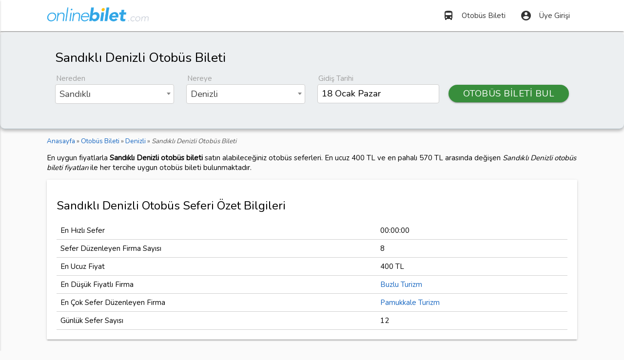

--- FILE ---
content_type: text/html; charset=UTF-8
request_url: https://onlinebilet.com/rota/sandikli-denizli-otobus-bileti
body_size: 9228
content:
<!DOCTYPE html>
<html lang="tr">
<head>
<meta charset="utf-8">
<meta name="viewport" content="width=device-width, initial-scale=1.0" />
<link href="https://fonts.googleapis.com/css?family=Nunito" rel="stylesheet" />
<style>@font-face{font-family:'Material Icons';font-style:normal;font-weight:400;src:url(/css/MaterialIcons-Regular.eot);src:local('Material Icons'),local('MaterialIcons-Regular'),url(/css/MaterialIcons-Regular.woff2) format('woff2'),url(/css/MaterialIcons-Regular.woff) format('woff'),url(/css/MaterialIcons-Regular.ttf) format('truetype')}.material-icons{font-family:'Material Icons';font-weight:400;font-style:normal;font-size:24px;display:inline-block;line-height:1;text-transform:none;letter-spacing:normal;word-wrap:normal;white-space:nowrap;direction:ltr;-webkit-font-smoothing:antialiased;text-rendering:optimizeLegibility;-moz-osx-font-smoothing:grayscale;font-feature-settings:'liga'}</style>
<link href="/css/styleo.css?v=3" type="text/css" rel="stylesheet" media="screen" />
<link rel="shortcut icon" type="image/png" href="/favicon.png" />
<style>
html{font-family:'Nunito',sans-serif}.ilkbanner,.otobus{background-repeat:no-repeat}body{background-color:#fafafa}.icerik{min-height:440px}header nav ul a{color:#333!important}.ulyarim li{width:50%;display:inline-block}.yazidiv{min-height:264px}.blue.darken-1{background-color:#31A4E3!important}.ilkbanner{background-color:#98bcda;background-position:bottom;min-height:420px;background-size:cover}.biletarama{padding-top:15px;border-bottom:1px solid #b0bec5}.biletarama .row{margin-bottom:10px!important}.biletarama label,header{margin-bottom:2px}.biletarama label{margin-left:2px}#seferlerdiv{min-height:450px}.ilkbanner h1{font-size:2.4rem;color:#fff;font-weight:300;text-shadow:0 1px 1px #333}.label,.siyahkutu strong{display:block}.btn-m27{margin-top:27px;width:90%}.btn-m23{margin-top:23px}.siyahkutu{margin:.5rem 0 1rem}.cd-top,.koltuk,.secilenkoltuk{text-align:center}.siyahkutu strong{text-shadow:0 2px 3px #333;color:#fff;font-size:1.6rem;font-weight:300;font-style:italic!important;margin-bottom:64px}.select2{margin-bottom:21px!important}.label{font-size:1rem;margin-bottom:5px}.seffaf{background-color:rgba(250,250,250,.7)}.select2-search--dropdown{background-color:#fafafa}.select2-search__field{height:2.4rem!important;background-color:#fff!important;border-radius:4px!important;margin:5px 0!important}.select2-container--default .select2-selection--multiple .select2-selection__choice{padding:4px 6px!important;background-color:#eee!important;margin-top:9px!important}.select2-container--default .select2-selection--multiple .select2-selection__rendered{height:2.5rem!important}.tarih{border:1px solid #ccc!important;border-radius:4px!important;padding:4px 8px!important;margin:0!important;height:1.9rem!important;width:82%!important;background-color:#fff!important}.firma-logo{padding:10px;display:inline-block;border-radius:4px}.img-sb img{-webkit-filter:grayscale(100%);filter:grayscale(100%)}.img-sb img:hover{filter:none;-webkit-filter:none}.fiyat{color:#f4511e;font-weight:500}.collection-item{padding:0!important}.collection-item a{display:block;padding:10px 5px!important}.collection-item:hover{background-color:#fafafa}.card-panel .row{margin-bottom:0!important}.card-panel .saat i.left{margin-top:5px;margin-right:10px!important}.card-panel i.right{margin-top:5px}.card-panel .btn{padding:0 1rem!important}.firmaadi img{width:160px}td,th{padding:8px}.icerik img{max-width:100%}.img-logo{max-width:150px!important}.ozellik-bilgi{max-width:200px}.ozellik-ikon{max-width:21px}.material-tooltip strong{display:block;border-bottom:1px dotted #ddd;padding-bottom:3px;margin-bottom:3px}.otobus,.secilenkoltuk .koltuk{display:inline-block}#seferlerdiv .seferdiv{border:1px solid #c1ccd2;margin-bottom:10px;padding:15px 10px;position:relative;background-color:#fff;border-radius:5px}#seferlerdiv .seferdiv:hover{border:1px solid #777}#seferlerdiv a{color:#111}.sonkoltuk{padding:5px;border-radius:4px;font-size:.9rem;background-color:#9e9e9e;color:#fff}.secilenkoltuk{padding:10px;border:2px solid #31a5e4;border-radius:5px;margin:20px auto}.fnt21{font-size:21px}.font12r{font-size:1.2rem}.sefer-fiyati,.sefer-saati{font-size:2rem}.vtmdl{vertical-align:middle}.btn,.btn-flat,.btn-large{padding:0 1rem}.rad5{border-radius:5px}.mx240{max-height:240px}.pad10{padding:10px 0}.pad12{padding:12px}.otobusdiv{overflow:auto;margin-top:12px}.otobus{height:180px;min-width:520px;border:1px solid #999;padding:0 10px 36px 55px;background-color:#f8f8f8;box-shadow:0 1px 2px #AAA;margin:10px auto;clear:left;background-image:url(/resimler/drk.png);background-size:36px;background-position:10px 124px;border-radius:20px 15px 15px 20px}.hrtsaat{margin-top:10px;color:#777;display:block}.hrtsaat i.left{margin-right:5px}.sira{float:left}.koltuk{width:30px;line-height:32px;height:32px;margin:3px;display:block;padding-right:2px;box-sizing:content-box;background-size:cover}.yok{visibility:hidden}.dolu{color:#555;cursor:not-allowed}.bay{background-image:url(/resimler/koltuke.png)}.bayan{background-image:url(/resimler/koltukk.png)}.bos{background-image:url(/resimler/koltukb.png);color:#111;cursor:pointer}.satilamaz,.satilmakta{background-image:url(/resimler/koltuks.png);cursor:not-allowed}.secilino{background-image:url(/resimler/koltuka.png)}; .opaimg{opacity:.3;-webkit-filter:grayscale(100%)}.mt15{margin-top:15px}.mr5{margin:5px}.otobuskoltuksecimi{min-height:262px!important}.otobus-yardim{color:#777;font-size:14px}.otobus-yardim .koltuk{width:20px!important;height:22px!important;vertical-align:middle;display:inline-block!important}.dropdown-content li.active,.dropdown-content li.selected{background-color:inherit}#seferlerdiv .dropdown-content li>a,.dropdown-content li>span{color:#000;padding:8px 16px}#seferlerdiv .dropdown-content li{min-height:40px!important}#seferlerdiv .dropdown-content{max-height:210px!important}[type=checkbox].filled-in:checked+label:after{background-color:#31a5e4;border:0}.altcizgi{border-bottom:1px solid #ccc}#cinsiyetSecimi{padding:7px}#cinsiyetSecimi img{display:block}#cinsiyetSecimi label:after,#cinsiyetSecimi label:before,.cd-top,.kltp{display:none}#cinsiyetSecimi label:hover{box-shadow:0 1px 2px #999}#cinsiyetSecimi label{color:#555;margin-right:0;padding-right:15px;height:auto}#cinsiyetSecimi [type=radio]+label{padding-left:15px}.fixed{position:fixed;top:0;z-index:1;width:100%}.cd-top,.spinner{height:40px;width:40px}.fixedalti{margin-top:103px}.spinner{background-color:#85d6fb;border-radius:5px;margin:40px auto;-webkit-animation:sk-rotateplane 1.2s infinite ease-in-out;animation:sk-rotateplane 1.2s infinite ease-in-out}.fysorgulaniyor{position:relative;color:#ddd;font-size:2em}.fysorgulaniyor:before{content:attr(data-text);position:absolute;overflow:hidden;max-width:7em;white-space:nowrap;color:#444;animation:loading 8s linear}.resimdiv{position:relative;max-height:205px;overflow:hidden}.resimdiv h2{top:0;left:0;padding:10px;margin:0}.resimdiv span{bottom:0;right:0;padding:2px 10px}.resimdiv h2,.resimdiv span{position:absolute;color:#fff;background:#000;background:rgba(0,0,0,.5)}.cd-top{position:fixed;bottom:20px;right:10px;z-index:10;color:#fff;background-color:#ccc;border-radius:4px}.cd-top i{font-size:2.5rem}.cd-top:hover{opacity:1;color:#eee}.page-footer{background-color:#eee;color:#555}.page-footer a,.page-footer a:active,.page-footer a:focus{color:#333}.page-footer li{line-height:24px}.page-footer .material-icons{font-size:21px}#sehirYerDegistir{margin-right:10%}.breadcrumb{font-size:.9rem;color:#555}.breadcrumb div{display:inline-block}@keyframes loading{0%{max-width:0}}@-webkit-keyframes sk-rotateplane{0%{-webkit-transform:perspective(120px);background-color:#85d6fb}50%{-webkit-transform:perspective(120px) rotateY(180deg);background-color:#f5c4d5}100%{-webkit-transform:perspective(120px) rotateY(180deg) rotateX(180deg)}}@keyframes sk-rotateplane{0%{transform:perspective(120px) rotateX(0) rotateY(0);-webkit-transform:perspective(120px) rotateX(0) rotateY(0);background-color:#85d6fb}50%{transform:perspective(120px) rotateX(-180.1deg) rotateY(0);background-color:#f5c4d5;-webkit-transform:perspective(120px) rotateX(-180.1deg) rotateY(0)}100%{transform:perspective(120px) rotateX(-180deg) rotateY(-179.9deg);-webkit-transform:perspective(120px) rotateX(-180deg) rotateY(-179.9deg)}}@media only screen and (max-width:480px){.ucakbilgi{font-size:15px}.firmaadi img{width:100%}.kltp{display:block;font-size:1.2rem}.show-on-small{display:block}.geceye,.otobus-ozellikleri,.otobus-yardim,.sonkoltuk,.srs,.tersaat,.trh{display:none}.font12r{font-size:1rem}.clf{clear:left}h1{font-size:1.7rem}h2{font-size:1.6rem}h3,h4,h5,h6{font-size:1.5rem}#seferlerdiv .seferdiv{padding:5px}.btnkoltuk,.koltukkapat{padding:0 4px;font-size:12px;height:30px;line-height:30px}.sefer-fiyati,.sefer-saati{font-size:1.6rem}.sefer-saati{color:#555}.otobus{margin:10px auto;display:inline-flex}.koltuk{margin:2px}.firma-logo{padding:5px}.card-panel{padding:10px}.img-logo{max-width:140px!important}.filtreler .select-wrapper input.select-dropdown,.filtreler input[type=text]{margin-bottom:1px}.filtreler .input-field{margin-top:1px}.filtreler .center,.filtreler .right-align{text-align:left!important}.container{width:96%}.ilkbanner h1{font-size:1.5rem;color:#fff;font-weight:300;text-shadow:0 1px 3px #111}}
.share-on-twitter{ background: #41B7D8 }.share-on-facebook{background:#3B5997}.share-on-googleplus{ background:#D64937}
.sosyal .button{font-size:90%;padding:8px 6px;border-radius:4px;color:#fff;margin-right:4px;text-shadow:0 1px 2px #333}
.sosyal{margin:5px 0}.select2-search__field,form input{font-size:16px !important;}
iframe{max-width:100%}#smartbanner{position:absolute;left:0;top:-82px;border-bottom:1px solid #e8e8e8;width:100%;height:78px;background-color:#f4f4f4}#smartbanner,html.sb-animation{-webkit-transition:all .3s ease}#smartbanner .sb-container{margin:0 auto}#smartbanner .sb-close{position:absolute;left:5px;top:5px;display:block;border:2px solid #fff;width:14px;height:14px;text-align:center;color:#f4f4f4;background:#070707;text-decoration:none;text-shadow:none;border-radius:14px;box-shadow:0 2px 3px rgba(0,0,0,.4)}#smartbanner .sb-close:active{font-size:13px;color:#aaa}#smartbanner .sb-icon{position:absolute;left:30px;top:10px;display:block;width:57px;height:57px;background:rgba(0,0,0,.6);background-size:cover;border-radius:10px;box-shadow:0 1px 3px rgba(0,0,0,.3)}#smartbanner.no-icon .sb-icon{display:none}#smartbanner .sb-info{position:absolute;left:98px;top:18px;width:44%;font-size:11px;line-height:1.2em;font-weight:700;color:#6a6a6a}#smartbanner #smartbanner.no-icon .sb-info{left:34px}#smartbanner .sb-info strong{display:block;font-size:13px;color:#4d4d4d;line-height:18px}#smartbanner .sb-info>span{display:block}#smartbanner .sb-info em{font-style:normal}#smartbanner .sb-button{position:absolute;right:20px;top:24px;border:1px solid #bfbfbf;padding:0 10px;min-width:10%;height:24px;font-size:14px;line-height:24px;text-align:center;font-weight:700;color:#6a6a6a;border-radius:3px}#smartbanner .sb-icon.gloss:after{content:'';position:absolute;left:0;top:-1px;border-top:1px solid rgba(255,255,255,.8);width:100%;height:50%;border-radius:10px 10px 12px 12px}#smartbanner.android{border-color:#212228;background-color:#f4f4f4}#smartbanner.android .sb-close{border:0;width:17px;height:17px;line-height:17px;color:#b1b1b3;background:#1c1e21}#smartbanner.android .sb-close:active{color:#eee}#smartbanner.android .sb-info,#smartbanner.android .sb-info strong{color:#333}#smartbanner.android .sb-button{min-width:12%;border:1px solid #DDDCDC;padding:1px;color:#fff;background:0 0;border-radius:0;box-shadow:none;min-height:28px}#smartbanner.android .sb-button span{text-align:center;display:block;padding:0 10px;background-color:#8AC447}#smartbanner.android .sb-button:active,#smartbanner.android .sb-button:hover{background:0 0}#smartbanner.android .sb-button:active span,#smartbanner.android .sb-button:hover span{background:#8AC447}#smartbanner.windows .sb-icon{border-radius:0}
.picker__box{font-size:14px}.picker__day-display,.picker__month-display{font-size:2rem;}.picker__day--infocus {padding: .5rem 0;}
.yaziicerik{line-height:1.5rem}.yaziicerik ul:not(.browser-default) li{list-style-type:square}.yaziicerik ul:not(.browser-default){padding-left:20px}
.comments{padding:20px 0}.comments legend {font-weight:bold;margin-bottom:10px;}
.show-on-small {display: none}
.browser-default li{list-style-type:square}
.browser-default a{line-height:27px}
.full-width{width:100%}.gosterme{display:none}
.flogo {border-radius: 5px;max-width:90%;}
.ft12{font-size:1.2em;line-height:1.6}.yorumdiv{margin:10px auto;padding:15px 10px !important;background-color:#f3f3cf}.yorumyazar{padding-left:6px;font-weight:bold;width:47%;display:inline-block;}.yorumdiv p{padding:5px;margin:5px 0}.yorumtarih{font-size:85%;color:#555;text-align:right;width:48%;display:inline-block;}
</style>

<link rel="stylesheet" href="/css/pikaday.css" />
    <!-- Google tag (gtag.js) -->
    <script async src="https://www.googletagmanager.com/gtag/js?id=UA-84677098-9"></script>
    <script>
        window.dataLayer = window.dataLayer || [];
        function gtag(){dataLayer.push(arguments);}
        gtag('js', new Date());

        gtag('config', 'UA-84677098-9');
    </script>

<title>Sandıklı Denizli Otobüs Bileti 400 TL'den Başlayan Fiyatlarla</title>
<meta name="description" content="Sandıklı Denizli otobüs bileti en uygun fiyatlarla OnlineBilet.com'da. Sandıklı Denizli arası otobüs seferlerini karşılaştır, 400 TL'ye otobüs biletini satın al." /> 
</head>
<body>
<header>
<nav class="white">
<div class="nav-wrapper container">
<a id="logo-container" href="/" class="brand-logo" title="Online Bilet">
<img src="https://storage.googleapis.com/onlinebilet/statik/logo5.png" alt="Online Bilet" loading="lazy" width="209" height="40" />
</a>
<ul class="right hide-on-med-and-down">
<li><a href="/otobus-bileti" title="Otobüs Bileti Satın Alın"><i class="material-icons left">directions_bus</i>Otobüs Bileti</a></li>
<li><a href="/uye-girisi" title="Üye Girişi"><i class="material-icons left">account_circle</i>Üye Girişi</a></li>
</ul>
    <ul id="kulMenu" class="dropdown-content">
<li><a href="/biletlerim"><i class="material-icons left">directions_bus</i>Biletlerim</a></li>
<li><a href="/hesabim"><i class="material-icons left">account_circle</i>Hesabım</a></li>
<li class="divider"></li>
<li><a href="/cikis"><i class="material-icons left">power_settings_new</i>Güvenli Çıkış</a></li>
</ul>
<ul id="nav-mobile" class="side-nav grey lighten-3">
<li class="center grey lighten-4 z-depth-1" style="padding-top:10px;">
<img src="https://storage.googleapis.com/onlinebilet/statik/logo5.png" alt="Online Bilet" loading="lazy" width="230" height="44" />
</li>
<li><a href="/otobus-bileti" title="Otobüs Bileti Satın Alın"><i class="material-icons left">home</i>Otobüs Bileti</a></li>
<li><a href="/firmalar" title="Otobüs Firmaları"><i class="material-icons left">directions_bus</i>Otobüs Firmaları</a></li>
<li><a href="/sayfa/yardim" title="Otobüs Bileti ve Seferleri Hakkında Yardım"><i class="material-icons left">help_outline</i>Yardım</a></li>

<li><a href="/uye-girisi" title="Üye Girişi"><i class="material-icons left">account_circle</i>Üye Girişi</a></li>
</ul>
<a href="#" data-activates="nav-mobile" class="button-collapse black-text"><i class="material-icons">menu</i></a>
</div>
</nav>
</header>

<div class="biletarama blue-grey lighten-5" style="background-color:#fafafa;font-size: 1.25rem;border-radius: 10px;padding: 20px;box-shadow:0 4px 6px rgba(0, 0, 0, .25);">
<div class="container">
    <h1>Sandıklı Denizli Otobüs Bileti</h1>

<form method="post" id="frmsefersorgu">
<div class="row">
<div class="col s12 m3">
<label class="label">Nereden</label>
<select id="sehirlerNereden" name="sehirlerNereden" class="select2" style="width:99%;" required>
    <option value="55">Sandıklı</option>
</select>
</div>
<div class="col s12 m3">
<label class="label">Nereye</label>
<select id="sehirlerNereye" name="sehirlerNereye" class="select2" style="width:99%;" required>
    <option value="369">Denizli</option>
</select>
</div>
<div class="col s12 m3">
<label class="label">Gidiş Tarihi</label>
<input type="text" class="datepicker tarih" id="tarihUX" data-value="2026-01-18" style="font-size:1.25rem !important;width: 94% !important;" readonly />
<input type="hidden" id="tarih" name="tarih" value="2026-01-18" />
</div>
<div class="col s12 m3">
<button class="btn green darken-2 btn-m23" style="width:100% !important;border-radius:20px;">OTOBÜS BİLETİ BUL</button>
</div>
</div>
</form>

</div>
</div>
<div class="container icerik">
<div class="section">
    
<div class="breadcrumb" itemscope itemtype="https://schema.org/BreadcrumbList">
    
<div itemprop="itemListElement" itemscope itemtype="https://schema.org/ListItem">
<a href="https://onlinebilet.com/" itemprop="item"><span itemprop="name">Anasayfa</span></a> &raquo;
<meta itemprop="position" content="1" />
</div>

<div itemprop="itemListElement" itemscope itemtype="https://schema.org/ListItem">
<a href="https://onlinebilet.com/otobus-bileti" itemprop="item"><span itemprop="name">Otobüs Bileti</span></a> &raquo;
<meta itemprop="position" content="2" />
</div>
    
<div itemprop="itemListElement" itemscope itemtype="https://schema.org/ListItem">
<a href="https://onlinebilet.com/yer/denizli-otobus-bileti" itemprop="item"><span itemprop="name">Denizli</span></a>
<meta itemprop="position" content="3" /> &raquo; 
</div>
<em>Sandıklı Denizli Otobüs Bileti</em>
</div>
   
<p>En uygun fiyatlarla <strong>Sandıklı Denizli otobüs bileti</strong> satın alabileceğiniz otobüs seferleri.
En ucuz 400 TL ve en pahalı 570 TL arasında değişen <em>Sandıklı Denizli otobüs bileti fiyatları</em> ile her tercihe uygun otobüs bileti bulunmaktadır. </p>
    <div class="card-panel" itemscope="" itemprop="product" itemtype="http://schema.org/Product">
<h2 itemprop="name">Sandıklı Denizli Otobüs Seferi Özet Bilgileri</h2>
<table class="bordered">
<tbody>
<tr>
<td>En Hızlı Sefer</td><td>00:00:00</td>
</tr>
<tr>
<td>Sefer Düzenleyen Firma Sayısı</td>
<td>8</td>
</tr>
<tr>
<td>En Ucuz Fiyat</td>
<td itemscope="" itemprop="offers" itemtype="http://schema.org/AggregateOffer">
<meta itemprop="lowPrice" content="400">
<meta itemprop="priceCurrency" content="TRY">
<meta itemprop="offerCount" content="8">400 TL</td>
</tr>
<tr>
<td>En Düşük Fiyatlı Firma</td>
<td><a href="/firma/buzlu-turizm">Buzlu Turizm</a></td>
</tr>
<tr>
    <td>En Çok Sefer Düzenleyen Firma</td>
    <td><a href="/firma/pamukkale-turizm" title="Pamukkale Turizm">Pamukkale Turizm</a></td>
</tr>
    <tr>
        <td>Günlük Sefer Sayısı</td>
        <td>12</td>
    </tr>
</tbody>
</table>
</div>

<h3>Sandıklı Denizli Otobüs Saatleri</h3>
<div id="seferlerdiv"><div class="row center seferdiv"><div class="col s4 m2"><img src="https://storage.googleapis.com/onlinebilet/firma/-66.png" alt="Buzlu Turizm" class="flogo" /></div><div class="col s4 m3"><span class="sefer-saati">02:15</span></div><div class="col s4 m4 srs"><strong class="font12r">Sandıklı</strong> &rarr; <strong class="font12r">Denizli</strong><br /><span class="flow-text">2+1</span></div><div class="col s4 m3"><span class="sefer-fiyati">400 TL</span><br /><button title="Koltuk Seçin" class="btn blue btnkoltuk">KOLTUK SEÇİN</button></div></div><div class="row center seferdiv"><div class="col s4 m2"><img src="https://storage.googleapis.com/onlinebilet/firma/-444.png" alt="Mavi Bodrum Seyahat" class="flogo" /></div><div class="col s4 m3"><span class="sefer-saati">02:30</span></div><div class="col s4 m4 srs"><strong class="font12r">Sandıklı</strong> &rarr; <strong class="font12r">Denizli</strong><br /><span class="flow-text">2+1</span></div><div class="col s4 m3"><span class="sefer-fiyati">450 TL</span><br /><button title="Koltuk Seçin" class="btn blue btnkoltuk">KOLTUK SEÇİN</button></div></div><div class="row center seferdiv"><div class="col s4 m2"><img src="https://storage.googleapis.com/onlinebilet/firma/tokat-seyahat-12.png" alt="Tokat Seyahat" class="flogo" /></div><div class="col s4 m3"><span class="sefer-saati">02:30</span></div><div class="col s4 m4 srs"><strong class="font12r">Sandıklı</strong> &rarr; <strong class="font12r">Denizli</strong><br /><span class="flow-text">2+1</span></div><div class="col s4 m3"><span class="sefer-fiyati">420 TL</span><br /><button title="Koltuk Seçin" class="btn blue btnkoltuk">KOLTUK SEÇİN</button></div></div><div class="row center seferdiv"><div class="col s4 m2"><img src="https://storage.googleapis.com/onlinebilet/firma/-18.png" alt="Ali Osman Ulusoy" class="flogo" /></div><div class="col s4 m3"><span class="sefer-saati">03:00</span></div><div class="col s4 m4 srs"><strong class="font12r">Sandıklı</strong> &rarr; <strong class="font12r">Denizli</strong><br /><span class="flow-text">2+1</span></div><div class="col s4 m3"><span class="sefer-fiyati">470 TL</span><br /><button title="Koltuk Seçin" class="btn blue btnkoltuk">KOLTUK SEÇİN</button></div></div><div class="row center seferdiv"><div class="col s4 m2"><img src="https://storage.googleapis.com/onlinebilet/firma/tokat-seyahat-12.png" alt="Tokat Seyahat" class="flogo" /></div><div class="col s4 m3"><span class="sefer-saati">03:00</span></div><div class="col s4 m4 srs"><strong class="font12r">Sandıklı</strong> &rarr; <strong class="font12r">Denizli</strong><br /><span class="flow-text">2+1</span></div><div class="col s4 m3"><span class="sefer-fiyati">420 TL</span><br /><button title="Koltuk Seçin" class="btn blue btnkoltuk">KOLTUK SEÇİN</button></div></div><div class="row center seferdiv"><div class="col s4 m2"><img src="https://storage.googleapis.com/onlinebilet/firma/-66.png" alt="Buzlu Turizm" class="flogo" /></div><div class="col s4 m3"><span class="sefer-saati">04:15</span></div><div class="col s4 m4 srs"><strong class="font12r">Sandıklı</strong> &rarr; <strong class="font12r">Denizli</strong><br /><span class="flow-text">2+1</span></div><div class="col s4 m3"><span class="sefer-fiyati">400 TL</span><br /><button title="Koltuk Seçin" class="btn blue btnkoltuk">KOLTUK SEÇİN</button></div></div><div class="row center seferdiv"><div class="col s4 m2"><img src="https://storage.googleapis.com/onlinebilet/firma/metro-turizm-284.jpg" alt="Metro Turizm" class="flogo" /></div><div class="col s4 m3"><span class="sefer-saati">05:00</span></div><div class="col s4 m4 srs"><strong class="font12r">Sandıklı</strong> &rarr; <strong class="font12r">Denizli</strong><br /><span class="flow-text">2+1</span></div><div class="col s4 m3"><span class="sefer-fiyati">400 TL</span><br /><button title="Koltuk Seçin" class="btn blue btnkoltuk">KOLTUK SEÇİN</button></div></div><div class="row center seferdiv"><div class="col s4 m2"><img src="https://storage.googleapis.com/onlinebilet/firma/metro-turizm-284.jpg" alt="Metro Turizm" class="flogo" /></div><div class="col s4 m3"><span class="sefer-saati">05:45</span></div><div class="col s4 m4 srs"><strong class="font12r">Sandıklı</strong> &rarr; <strong class="font12r">Denizli</strong><br /><span class="flow-text">2+1</span></div><div class="col s4 m3"><span class="sefer-fiyati">400 TL</span><br /><button title="Koltuk Seçin" class="btn blue btnkoltuk">KOLTUK SEÇİN</button></div></div><div class="row center seferdiv"><div class="col s4 m2"><img src="https://storage.googleapis.com/onlinebilet/firma/dinar-birlik-turizm-201.jpg" alt="Dinar Turizm" class="flogo" /></div><div class="col s4 m3"><span class="sefer-saati">11:15</span></div><div class="col s4 m4 srs"><strong class="font12r">Sandıklı</strong> &rarr; <strong class="font12r">Denizli</strong><br /><span class="flow-text">2+2</span></div><div class="col s4 m3"><span class="sefer-fiyati">400 TL</span><br /><button title="Koltuk Seçin" class="btn blue btnkoltuk">KOLTUK SEÇİN</button></div></div><div class="row center seferdiv"><div class="col s4 m2"><img src="https://storage.googleapis.com/onlinebilet/firma/-236.png" alt="Pamukkale Turizm" class="flogo" /></div><div class="col s4 m3"><span class="sefer-saati">12:00</span></div><div class="col s4 m4 srs"><strong class="font12r">Sandıklı</strong> &rarr; <strong class="font12r">Denizli</strong><br /><span class="flow-text">2+1</span></div><div class="col s4 m3"><span class="sefer-fiyati">520 TL</span><br /><button title="Koltuk Seçin" class="btn blue btnkoltuk">KOLTUK SEÇİN</button></div></div><div class="row center seferdiv"><div class="col s4 m2"><img src="https://storage.googleapis.com/onlinebilet/firma/-236.png" alt="Pamukkale Turizm" class="flogo" /></div><div class="col s4 m3"><span class="sefer-saati">13:00</span></div><div class="col s4 m4 srs"><strong class="font12r">Sandıklı</strong> &rarr; <strong class="font12r">Denizli</strong><br /><span class="flow-text">2+1</span></div><div class="col s4 m3"><span class="sefer-fiyati">520 TL</span><br /><button title="Koltuk Seçin" class="btn blue btnkoltuk">KOLTUK SEÇİN</button></div></div><div class="row center seferdiv"><div class="col s4 m2"><img src="https://storage.googleapis.com/onlinebilet/firma/-444.png" alt="Mavi Bodrum Seyahat" class="flogo" /></div><div class="col s4 m3"><span class="sefer-saati">13:15</span></div><div class="col s4 m4 srs"><strong class="font12r">Sandıklı</strong> &rarr; <strong class="font12r">Denizli</strong><br /><span class="flow-text">2+1</span></div><div class="col s4 m3"><span class="sefer-fiyati">450 TL</span><br /><button title="Koltuk Seçin" class="btn blue btnkoltuk">KOLTUK SEÇİN</button></div></div><div class="row center seferdiv"><div class="col s4 m2"><img src="https://storage.googleapis.com/onlinebilet/firma/-236.png" alt="Pamukkale Turizm" class="flogo" /></div><div class="col s4 m3"><span class="sefer-saati">14:00</span></div><div class="col s4 m4 srs"><strong class="font12r">Sandıklı</strong> &rarr; <strong class="font12r">Denizli</strong><br /><span class="flow-text">2+1</span></div><div class="col s4 m3"><span class="sefer-fiyati">520 TL</span><br /><button title="Koltuk Seçin" class="btn blue btnkoltuk">KOLTUK SEÇİN</button></div></div><div class="row center seferdiv"><div class="col s4 m2"><img src="https://storage.googleapis.com/onlinebilet/firma/-236.png" alt="Pamukkale Turizm" class="flogo" /></div><div class="col s4 m3"><span class="sefer-saati">14:30</span></div><div class="col s4 m4 srs"><strong class="font12r">Sandıklı</strong> &rarr; <strong class="font12r">Denizli</strong><br /><span class="flow-text">2+1</span></div><div class="col s4 m3"><span class="sefer-fiyati">520 TL</span><br /><button title="Koltuk Seçin" class="btn blue btnkoltuk">KOLTUK SEÇİN</button></div></div><div class="row center seferdiv"><div class="col s4 m2"><img src="https://storage.googleapis.com/onlinebilet/firma/-444.png" alt="Mavi Bodrum Seyahat" class="flogo" /></div><div class="col s4 m3"><span class="sefer-saati">14:45</span></div><div class="col s4 m4 srs"><strong class="font12r">Sandıklı</strong> &rarr; <strong class="font12r">Denizli</strong><br /><span class="flow-text">2+1</span></div><div class="col s4 m3"><span class="sefer-fiyati">450 TL</span><br /><button title="Koltuk Seçin" class="btn blue btnkoltuk">KOLTUK SEÇİN</button></div></div><div class="row center seferdiv"><div class="col s4 m2"><img src="https://storage.googleapis.com/onlinebilet/firma/-236.png" alt="Pamukkale Turizm" class="flogo" /></div><div class="col s4 m3"><span class="sefer-saati">15:00</span></div><div class="col s4 m4 srs"><strong class="font12r">Sandıklı</strong> &rarr; <strong class="font12r">Denizli</strong><br /><span class="flow-text">2+1</span></div><div class="col s4 m3"><span class="sefer-fiyati">520 TL</span><br /><button title="Koltuk Seçin" class="btn blue btnkoltuk">KOLTUK SEÇİN</button></div></div><div class="row center seferdiv"><div class="col s4 m2"><img src="https://storage.googleapis.com/onlinebilet/firma/-57.png" alt="Başkent Turizm" class="flogo" /></div><div class="col s4 m3"><span class="sefer-saati">17:00</span></div><div class="col s4 m4 srs"><strong class="font12r">Sandıklı</strong> &rarr; <strong class="font12r">Denizli</strong><br /><span class="flow-text">2+1</span></div><div class="col s4 m3"><span class="sefer-fiyati">530 TL</span><br /><button title="Koltuk Seçin" class="btn blue btnkoltuk">KOLTUK SEÇİN</button></div></div><div class="row center seferdiv"><div class="col s4 m2"><img src="https://storage.googleapis.com/onlinebilet/firma/-236.png" alt="Pamukkale Turizm" class="flogo" /></div><div class="col s4 m3"><span class="sefer-saati">18:00</span></div><div class="col s4 m4 srs"><strong class="font12r">Sandıklı</strong> &rarr; <strong class="font12r">Denizli</strong><br /><span class="flow-text">2+1</span></div><div class="col s4 m3"><span class="sefer-fiyati">520 TL</span><br /><button title="Koltuk Seçin" class="btn blue btnkoltuk">KOLTUK SEÇİN</button></div></div><div class="row center seferdiv"><div class="col s4 m2"><img src="https://storage.googleapis.com/onlinebilet/firma/metro-turizm-284.jpg" alt="Metro Turizm" class="flogo" /></div><div class="col s4 m3"><span class="sefer-saati">18:46</span></div><div class="col s4 m4 srs"><strong class="font12r">Sandıklı</strong> &rarr; <strong class="font12r">Denizli</strong><br /><span class="flow-text">2+1</span></div><div class="col s4 m3"><span class="sefer-fiyati">400 TL</span><br /><button title="Koltuk Seçin" class="btn blue btnkoltuk">KOLTUK SEÇİN</button></div></div><div class="row center seferdiv"><div class="col s4 m2"><img src="https://storage.googleapis.com/onlinebilet/firma/metro-turizm-284.jpg" alt="Metro Turizm" class="flogo" /></div><div class="col s4 m3"><span class="sefer-saati">19:15</span></div><div class="col s4 m4 srs"><strong class="font12r">Sandıklı</strong> &rarr; <strong class="font12r">Denizli</strong><br /><span class="flow-text">2+1</span></div><div class="col s4 m3"><span class="sefer-fiyati">400 TL</span><br /><button title="Koltuk Seçin" class="btn blue btnkoltuk">KOLTUK SEÇİN</button></div></div><div class="row center seferdiv"><div class="col s4 m2"><img src="https://storage.googleapis.com/onlinebilet/firma/-236.png" alt="Pamukkale Turizm" class="flogo" /></div><div class="col s4 m3"><span class="sefer-saati">19:30</span></div><div class="col s4 m4 srs"><strong class="font12r">Sandıklı</strong> &rarr; <strong class="font12r">Denizli</strong><br /><span class="flow-text">2+1</span></div><div class="col s4 m3"><span class="sefer-fiyati">520 TL</span><br /><button title="Koltuk Seçin" class="btn blue btnkoltuk">KOLTUK SEÇİN</button></div></div><div class="row center seferdiv"><div class="col s4 m2"><img src="https://storage.googleapis.com/onlinebilet/firma/-236.png" alt="Pamukkale Turizm" class="flogo" /></div><div class="col s4 m3"><span class="sefer-saati">21:00</span></div><div class="col s4 m4 srs"><strong class="font12r">Sandıklı</strong> &rarr; <strong class="font12r">Denizli</strong><br /><span class="flow-text">2+1</span></div><div class="col s4 m3"><span class="sefer-fiyati">570 TL</span><br /><button title="Koltuk Seçin" class="btn blue btnkoltuk">KOLTUK SEÇİN</button></div></div><div class="row center seferdiv"><div class="col s4 m2"><img src="https://storage.googleapis.com/onlinebilet/firma/-236.png" alt="Pamukkale Turizm" class="flogo" /></div><div class="col s4 m3"><span class="sefer-saati">21:30</span></div><div class="col s4 m4 srs"><strong class="font12r">Sandıklı</strong> &rarr; <strong class="font12r">Denizli</strong><br /><span class="flow-text">2+1</span></div><div class="col s4 m3"><span class="sefer-fiyati">520 TL</span><br /><button title="Koltuk Seçin" class="btn blue btnkoltuk">KOLTUK SEÇİN</button></div></div></div><h3>Sandıklı Denizli Otobüs Seferleri</h3><div class="card-panel"><table class="bordered"><tr><th>Otobüs Firması</th><th class="center">Bilet Fiyatları</th><th class="center">Otobüs Seferi Sayısı</th><th class="center">Ortalama Sefer Süresi</th></tr><tr><td>Pamukkale Turizm</td><td class="center">570 TL</td><td class="center">8</td><td class="center"></td></tr><tr><td>Metro Turizm</td><td class="center">500 TL</td><td class="center">1</td><td class="center">2 saat 14 dakika</td></tr><tr><td>Başkent Turizm</td><td class="center">530 TL</td><td class="center">1</td><td class="center">2 saat 30 dakika</td></tr><tr><td>Dinar Turizm</td><td class="center">400 TL</td><td class="center">1</td><td class="center">2 saat 15 dakika</td></tr><tr><td>Ali Osman Ulusoy</td><td class="center">470 TL</td><td class="center">1</td><td class="center">2 saat </td></tr><tr><td>Tokat Seyahat</td><td class="center">420 TL</td><td class="center">1</td><td class="center">2 saat </td></tr><tr><td>Buzlu Turizm</td><td class="center">400 TL</td><td class="center">1</td><td class="center">2 saat 30 dakika</td></tr></table></div><div class="row"><div class="col s12 m6"><h4>Sandıklı Denizli arası sefer düzenleyen otobüs firmaları hangileridir?</h4><div class="card-panel"><ul class="browser-default"><li><a href="/firma/buzlu-turizm" title="Buzlu Turizm">Buzlu Turizm</a></li><li><a href="/firma/mavi-bodrum-seyahat" title="Mavi Bodrum Seyahat">Mavi Bodrum Seyahat</a></li><li><a href="/firma/tokat-seyahat" title="Tokat Seyahat">Tokat Seyahat</a></li><li><a href="/firma/ali-osman-ulusoy" title="Ali Osman Ulusoy">Ali Osman Ulusoy</a></li><li><a href="/firma/metro-turizm" title="Metro Turizm">Metro Turizm</a></li><li><a href="/firma/dinar-turizm" title="Dinar Turizm">Dinar Turizm</a></li><li><a href="/firma/pamukkale-turizm" title="Pamukkale Turizm">Pamukkale Turizm</a></li><li><a href="/firma/baskent-turizm" title="Başkent Turizm">Başkent Turizm</a></li></ul></div><h4>Sandıklı Denizli arası otobüs ile yolculuk kaç saat sürmektedir?</h4><div class="card-panel"><p><strong>Sandıklı Denizli</strong> arası otobüs ile seyahat ortalama <strong>00:00:00</strong> sürmektedir.</p></div></div><div class="col s12 m6"><h4>Sandıklı Denizli Otobüs Bileti Fiyatları Ne Kadar?</h4><div class="card-panel"><table class="table bordered"><thead><tr><th>Otobüs Firması</th><th>Koltuk Tipi</th><th>Otobüs Bileti Fiyatı</th></tr><tbody><tr><td>Buzlu Turizm</td><td>2+1</td><td>400 TL</td></tr><tr><td>Metro Turizm</td><td>2+1</td><td>400 TL</td></tr><tr><td>Dinar Turizm</td><td>2+2</td><td>400 TL</td></tr><tr><td>Tokat Seyahat</td><td>2+1</td><td>420 TL</td></tr><tr><td>Mavi Bodrum Seyahat</td><td>2+1</td><td>450 TL</td></tr><tr><td>Ali Osman Ulusoy</td><td>2+1</td><td>470 TL</td></tr><tr><td>Pamukkale Turizm</td><td>2+1</td><td>520 TL</td></tr><tr><td>Başkent Turizm</td><td>2+1</td><td>530 TL</td></tr></tbody></table></div></div></div><div class="row">

<div class="col s12 m6"><h4>Denizli Otogarları</h4><div class="card-panel"><ul class="browser-default"><li><a href="/otogar-denizli-otogari" title="Denizli Otogarı">Denizli Otogarı</a></li><li><a href="/otogar-tavas-otogari" title="Tavas Otogarı">Tavas Otogarı</a></li></ul></div></div>
</div>
<div class="sosyal">
<a href="https://www.facebook.com/sharer/sharer.php?u=https%3A%2F%2Fonlinebilet.com%2Frota%2Fsandikli-denizli-otobus-bileti" rel="nofollow" target="_blank" class="button share-on-facebook" title="Facebook'da Paylaş">Facebook</a>
<a href="https://twitter.com/intent/tweet?url=https%3A%2F%2Fonlinebilet.com%2Frota%2Fsandikli-denizli-otobus-bileti&via=onlinebiletcom" rel="nofollow" target="_blank" class="button share-on-twitter" title="Twitle">Twitter</a>
</div><div class="row center">
<div class="col s6 m3">
<p class="flow-text">
<i class="material-icons medium blue-text">directions_bus</i><br />
200'den fazla<br />Otobüs Firması</p>
</div>
<div class="col s6 m3">
<p class="flow-text">
<i class="material-icons medium green-text">lock</i><br />
Güvenli Ödeme<br />(0 Komisyon)</p>
</div>
<div class="col s6 m3">
<p class="flow-text">
<i class="material-icons medium orange-text">done</i><br />
Kolay ve hızlı bilet alma</p>
</div>
<div class="col s6 m3">
<p class="flow-text">
<i class="material-icons medium  red-text text-lighten-3">event_busy</i><br />
Online İptal Kolaylığı</p>
</div>

</div></div>
</div>
<footer class="page-footer">
<div class="container">
<div class="row">
<div class="col l5 s12">
<a id="logo-container-footer" href="/" title="Online Bilet">
<img src="https://storage.googleapis.com/onlinebilet/statik/logo5.png" alt="Online Bilet" loading="lazy" class="logo-alt" width="230" height="44" /></a>
<p>200'den fazla otobüs firması ile Türkiye'nin her yerine en ucuz otobüs biletini hızlı ve güvenle almanın adresi!</p>
<a href="https://www.facebook.com/onlinebiletcom" title="Online Bilet Facebook Sayfası" rel="nofollow" target="_blank">
<img src="https://storage.googleapis.com/onlinebilet/statik/facebook.png" loading="lazy" alt="facebook" width="36" height="36" />
</a> 
<a href="https://twitter.com/onlinebiletcom" title="Online Bilet Twitter Sayfası" rel="nofollow" target="_blank">
<img src="https://storage.googleapis.com/onlinebilet/statik/twitter.png" loading="lazy" alt="Twitter" width="36" height="36" />
</a>
<a href="https://www.linkedin.com/company/onlinebilet-com" title="Online Bilet Linkedin Sayfası" rel="nofollow" target="_blank">
<img src="https://storage.googleapis.com/onlinebilet/statik/linkedin.png" loading="lazy" alt="Linkedin" width="36" height="36" />
</a>
<a href="https://www.instagram.com/onlinebiletcom/" title="Online Bilet Instagram Sayfası" rel="nofollow" target="_blank">
<img src="https://storage.googleapis.com/onlinebilet/statik/instagram.png" loading="lazy" alt="Instagram" width="36" height="36" />
</a>
</div>
<div class="col l3 s12">
<ul>
<li><a href="/firmalar" title="Otobüs Firmaları"><i class="material-icons left">directions_bus</i>Otobüs Firmaları</a></li>
<li><a href="/bilet-iptal" title="Otobüs Bileti İptali"><i class="material-icons left">cancel</i>Otobüs Bileti İptali</a></li>
<li><a href="/bilgi" title="Online Bilet Blog"><i class="material-icons left">edit</i>Blog</a></li>
<li><a href="/sayfa/yardim" title="Bilet Yardım"><i class="material-icons left">help</i>Yardım</a></li>
<li><a href="/sayfa/iletisim" title="Online Bilet İletişim"><i class="material-icons left">phone</i>İletişim</a></li>
<li><a href="/sayfa/hakkimizda" title="Online Bilet Hakkında"><i class="material-icons left">info</i>Hakkımızda</a></li>
<li><a href="/sayfa/gizlilik" title="Online Bilet Gizlilik Sözleşmesi"><i class="material-icons left">assignment</i>Gizlilik Sözleşmesi</a></li>
<li><a href="/ucak-firmalari" title="Uçak Firmaları"><i class="material-icons left">flight_takeoff</i>Uçak Firmaları</a></li>
</ul>
</div>
<div class="col l4 s12">
<p><strong>OnlineBilet com Bilişim Seyahat ve Tic. Ltd. Şti.</strong></p><br />
<img src="https://storage.googleapis.com/onlinebilet/statik/tursab.png" loading="lazy" alt="Türsab" width="76" height="30" class="mr5" />
<img src="https://storage.googleapis.com/onlinebilet/statik/vvs.png" loading="lazy" alt="visa" width="69" height="30" class="mr5" />
<img src="https://storage.googleapis.com/onlinebilet/statik/mcs.png" loading="lazy" alt="mastercard" width="85" height="30" class="mr5" />
<img src="https://storage.googleapis.com/onlinebilet/statik/comodo.png" loading="lazy" alt="comodo 3d" width="53" height="30" class="mr5" />
</div>
</div>
</div>
<div class="footer-copyright">
<div class="container">
Online Bilet
</div>
</div>
</footer>
<a href="javascript:void(0)" title="Yukarı Çık" class="cd-top" id="cd-top"><i class="material-icons">keyboard_arrow_up</i></a>
<script src="https://ajax.googleapis.com/ajax/libs/jquery/2.1.1/jquery.min.js"></script>
<script src="/js/mblt.js"></script>
<script src="/js/select2.min.js"></script>
<script src="/js/tr.js"></script>
<script src="/js/smb.min.js"></script>
<script>
$(document).ready(function () {
$(function() { $.smartbanner() } )

$('.button-collapse').sideNav();
$('.dropdown-button').dropdown({
belowOrigin: true
}
);

$(window).scroll(function(){
if ($(this).scrollTop()>200){
$('#cd-top').fadeIn();
} else {
$('#cd-top').fadeOut();
}
});

$('#cd-top').click(function(){
$('html, body').animate({scrollTop:0},800);
return false;
});

});
</script>
<script type="application/ld+json">{"@context": "http://schema.org","@type": "Organization","name": "OnlineBilet.com","alternateName": "Online Bilet Otobüs Bileti","url": "https://onlinebilet.com","logo": "https://storage.googleapis.com/onlinebilet/statik/logo.png","contactPoint": [{ "@type": "ContactPoint","telephone": "+90-850-302-6846","contactType": "customer service"}],"sameAs": ["https://www.facebook.com/onlinebiletcom","https://www.linkedin.com/company/onlinebilet-com","https://twitter.com/onlinebiletcom"]}</script><script src="/js/moment.min.js"></script>
<script src="/js/mmttr.js"></script>
<script src="/js/pikaday.js"></script>
<script src="/js/pikaday.jquery.js"></script>

<script>

$("#sehirlerNereden").select2({
placeholder:"Kalkış Noktası",
language: "tr",
ajax: {
url: "/_ajx-yerler",
dataType: 'json',
delay: 250,
data: function (params) {
return {
q: params.term,
ai: $(this).val(),
ad: $(this).text()
};
},
processResults: function (data) {
return {
results: data
};
},
cache: true
}
});

$("#sehirlerNereye").select2({
placeholder:"Varış Noktası",
language: "tr",
ajax: {
url: "/_ajx-yerler",
dataType: 'json',
delay: 250,
data: function (params) {
return {
q: params.term,
ai: $(this).val(),
ad: $(this).text()
};
},
processResults: function (data) {
return {
results: data
};
},
cache: true
}
});

$('#sehirlerNereden').on("select2:select", function (e) 
{
$('#sehirlerNereye').select2("open");
}
);

$('#sehirlerNereye').on("select2:select", function (e) 
{
$('#tarihUX').focus();
}
);

var picker;

$(document).ready(function () {
picker = new Pikaday({
        field: document.getElementById('tarihUX'),
        formatSubmit: 'YYYY-MM-DD',
        format: 'D MMMM dddd',
        dateFormat: 'YYYY-MM-DD',
        minDate: new Date(),
        firstDay: 1,
        onSelect: function() {
            $('#tarih').val(picker.toString('YYYY-MM-DD'));
        },
        i18n: {
            previousMonth : 'Sonraki Ay',
            nextMonth     : 'Önceki Ay',
            months        : ['Ocak','Şubat','Mart','Nisan','Mayıs','Haziran','Temmuz','Ağustos','Eylül','Ekim','Kasım','Aralık'],
    monthsShort   : ['Oca','Şub','Mar','Nis','May','Haz','Tem','Ağu','Eyl','Eki','Kas','Ara'],        
    weekdays      : ['Pazar','Pazartesi','Salı','Çarşamba','Perşembe','Cuma','Cumartesi'],
            weekdaysShort : ['Paz','Pzt','Sal','Çar','Per','Cum','Cmt']
        }
    });
    
        picker.setDate('2026-01-18');
    });

</script>
<script data-react-helmet="true" type="application/ld+json">
    {"@context":"https://schema.org","@type":"BusTrip",
        "provider":{"@type":"Organization","name":"Metro"},
        "departureBusStop":{
            "@type":"BusStop",
            "name":"Sandıklı",
            "address":{"@type":"PostalAddress",
                "addressLocality":"Sandıklı","addressCountry":"TR"}}
        ,"arrivalBusStop":{"@type":"BusStop",
            "name":"Denizli",
            "address":{"@type":"PostalAddress",
                "addressLocality":"Denizli","addressCountry":"TR"}}}</script>

<script>
$(document).ready(function () {
$('#seferlerdiv').on("click", ".btnkoltuk", 
function() {
  
  $('html, body').animate({scrollTop:0},1000, function(){
        $('#tarihUX').focus();
    });
  
});

    let nereden = 55;
    let nereye =  369;
    let tarih =  "2026-01-18";

    $("#frmsefersorgu").submit(function(event){
        event.preventDefault();

        nereden = $('#sehirlerNereden').val();
        nereye = $('#sehirlerNereye').val();
        tarih = $("input[name='tarih']").val();

        window.location.assign("https://onlinebilet.com/otobus-bileti/"+nereden+"/"+nereye+"/"+tarih);

    });

});
</script>
</body>
</html>